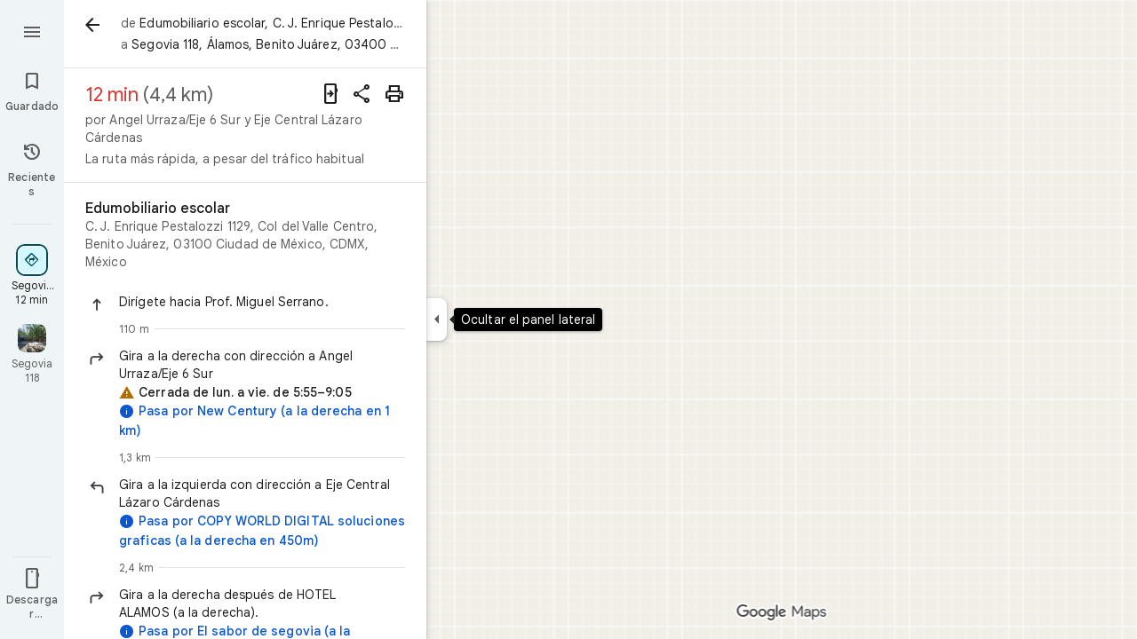

--- FILE ---
content_type: text/javascript; charset=UTF-8
request_url: https://www.google.com.mx/maps/_/js/k=maps.m.es.ODVW4MvFJho.2021.O/ck=maps.m.wGuX6RjBrH8.L.W.O/am=yAEAkAiA/rt=j/d=1/exm=JxdeQb,LsiLPd,Q6fY6e,SuCOhe,a,b,b8h8i,cQ25Ub,dd,dir,ds,dvPKEc,dw,dwi,en,enr,ep,inc,jF2zFd,kUWD8d,log,lp,mmm,mo,nrw,owc,pdm,per,pwd,rsw,sc,sc2,smi,smr,sp,std,stx,ti,uA7o6c,vd,vlg,vwr,wrc/ed=1/rs=ACT90oHYCxAy5nyB5UUamGjJS8pVtLoHpQ/m=vcr?cb=M
body_size: 18815
content:
"use strict";_F_installCss(".mAWRAc{position:absolute;z-index:100}.gaBwhe{overflow:hidden;position:absolute;direction:ltr}.VnO4Ib{position:absolute;left:0;top:0;z-index:0}sentinel{}");
this._=this._||{};(function(_){var window=this;
try{
_.JKh=class{roundRect(){}isContextLost(){return!1}constructor(a){this.canvas=a;this.strokeStyle=this.fillStyle="#000000";this.lineCap="round";this.lineJoin="miter";this.lineWidth=1;this.miterLimit=10;this.shadowColor="#000000";this.shadowBlur=this.shadowOffsetY=this.shadowOffsetX=0;this.fontKerning="auto";this.createConicGradient=()=>({addColorStop(){}});this.drawFocusIfNeeded=()=>{};this.resetTransform=()=>{};this.getTransform=()=>new DOMMatrix;this.direction="inherit";this.filter="none";this.imageSmoothingEnabled=
!1;this.imageSmoothingQuality="high";this.lineDashOffset=0;this.setLineDash=()=>{};this.getLineDash=()=>[];this.ellipse=()=>{};this.isPointInStroke=()=>!1;this.getContextAttributes=()=>({alpha:!0,desynchronized:!1,colorSpace:"srgb",willReadFrequently:!1});this.createLinearGradient=()=>({addColorStop:()=>{}});this.createPattern=()=>null;this.createRadialGradient=()=>({addColorStop:()=>{}});this.reset=()=>{};this.save=()=>{};this.restore=()=>{};this.fillRect=()=>{};this.strokeRect=()=>{};this.clearRect=
()=>{};this.beginPath=()=>{};this.moveTo=()=>{};this.closePath=()=>{};this.lineTo=()=>{};this.rect=()=>{};this.fill=()=>{};this.stroke=()=>{};this.clip=()=>{};this.quadraticCurveTo=()=>{};this.bezierCurveTo=()=>{};this.arc=()=>{};this.arcTo=()=>{};this.isPointInPath=()=>!1;this.scale=()=>{};this.rotate=()=>{};this.translate=()=>{};this.transform=()=>{};this.setTransform=()=>{};this.fillText=()=>{};this.font="10px sans-serif";this.fontVariantCaps=this.fontStretch="normal";this.letterSpacing="0px";
this.strokeText=()=>{};this.textAlign="left";this.textBaseline="alphabetic";this.textRendering="auto";this.wordSpacing="0px";this.measureText=()=>({width:1,actualBoundingBoxAscent:0,actualBoundingBoxDescent:0,actualBoundingBoxLeft:0,actualBoundingBoxRight:0,fontBoundingBoxAscent:0,fontBoundingBoxDescent:0});this.drawImage=()=>{};this.createImageData=(b,c)=>{const d=typeof b!=="number",e=d?b.width:b;b=d?b.height:c||1;return{colorSpace:"srgb",width:e,height:b,data:Array(e*b)}};this.getImageData=(b,
c,d,e)=>({colorSpace:"srgb",width:d,height:e,data:Array(d*e)});this.putImageData=()=>{};this.globalAlpha=0;this.globalCompositeOperation="source-over"}};
}catch(e){_._DumpException(e)}
try{
_.Kd("vcr");
var vOh=function(a,b){a.imageSmoothingEnabled=b;a.mozImageSmoothingEnabled=b;a.webkitImageSmoothingEnabled=b;a.msImageSmoothingEnabled=b},K$=function(a){return`rgba(${Math.floor(a[0]*255)},${Math.floor(a[1]*255)},${Math.floor(a[2]*255)},${a[3]})`},wOh=function(a){const b=_.qOg(a);return a-b<1E-6?b:a},xOh=function(a,b){let c=null;b?c=new _.JKh(a):a.getContext&&(c=a.getContext("2d"));return c},yOh=function(a,b,c,d){d.fillStyle=a;d.save();d.beginPath();d.rect(b.left,b.top,b.width,b.height);d.translate(c.x,
c.y);d.fill();d.restore()},AOh=function(a,b){const c=Array(a.length);for(let d=0;d<a.length;d++)c[d]={index:d,value:a[d]};c.sort(zOh);b?(a=b,a.length=c.length):a=Array(c.length);for(b=0;b<c.length;b++)a[b]=c[b].index;return a},zOh=function(a,b){return a.value!==b.value?a.value-b.value:a.index-b.index},BOh=function(a,b){const c=a[3];return[c*a[0]+(1-c)*b[0],c*a[1]+(1-c)*b[1],c*a[2]+(1-c)*b[2],c+(1-c)*b[3]]},COh=function(a,b){return a.xd||b.xd?a.xd?b.xd?a.xd.Ic()-b.xd.Ic():1:-1:0},DOh=function(a,b,
c,d,e){b=_.n8(a,b,d,c,e);b.width/=a.o4;b.height/=a.o4;return b},EOh=function(a){return a},GOh=function(a){return typeof a.setLineDash==="function"?a:new FOh(a)},FOh=class{constructor(a){this.context=a;this.U=null;this.N=0;this.zg=!0;this.y=this.x=this.H=0}setLineDash(a){this.U=a;this.zg=!0;this.N=0;this.H=a.length>0?a[0]:0}moveTo(a,b){this.x=a;this.y=b;this.context.moveTo(a,b)}lineTo(a,b){let c=this.x,d=this.y;var e=a-c,f=b-d;let g=Math.sqrt(e*e+f*f);if(g!==0){e/=g;for(f/=g;g>0;){let h;g>this.H?(h=
this.H,g-=h,this.H=0):(h=g,this.H-=h,g=0);c+=e*h;d+=f*h;this.zg?this.context.lineTo(c,d):this.context.moveTo(c,d);this.H===0&&(this.N=this.N===this.U.length-1?0:this.N+1,this.H=this.U[this.N],this.zg=!this.zg)}this.x=a;this.y=b}}};var KOh=function(a,b,c,d,e,f,g,h){var l=d.V(e);if(l){var m=e=!1;d=null;var n=1,p=Math.floor(h);if(l&&l.La){e=!0;var r=_.kS(l,h),v=_.hNg(l,p);(v=v&&l.data[12+60*p+52]!==0&&a.H?a.N.Te(v):null)?(c=c.H,n=c.va*.25,a=b.createPattern(a.H.zg(v,r,l.data[12+60*p+52+1],l.data[12+60*p+52+2],new _.rD(-(c.Ba/n%(v.width*2)),-(c.Da/n%(v.height*2)))),"repeat"),b.fillStyle=a,n=.25*Math.pow(2,h-p)):b.fillStyle=_.tA(r)}l&&l.U>0&&(a=_.pS(l,0,h),a>0&&(b.lineWidth=a/n,d=_.lSg(l,0,h),b.strokeStyle=_.tA(_.oS(l,0,h)),m=!0));
if(m||e){a=g*n;g=a!==1&&a!==0;h=256;if(g){b.save();b.scale(a,a);a=1/a;l=Array(f.length);for(p=0;p<f.length;++p){c=f[p];r=Array(c.length);for(n=0;n<c.length;++n)r[n]=c[n]*a;l[p]=r}f=l;h*=a}if(!(a=!m)&&(a=!d))a:{for(a=0;a<f.length;a++)if(!HOh(f[a],h)){a=!1;break a}a=!0}if(a)IOh(b,f),e&&b.fill("evenodd"),m&&b.stroke();else{e&&(IOh(b,f),b.fill("evenodd"));e=f;m=h;b.beginPath();f=b;d&&(f=GOh(b),f.setLineDash(d));b.lineJoin="round";for(h=0;h<e.length;h++){a=e[h];f.moveTo(a[0],a[1]);for(l=2;l<=a.length-
2;l+=2)JOh(a[l],a[l+1],a[l-2],a[l-1],m)?f.lineTo(a[l],a[l+1]):f.moveTo(a[l],a[l+1]);JOh(a[0],a[1],a[a.length-2],a[a.length-1],m)&&f.lineTo(a[0],a[1])}b.stroke();d&&f.setLineDash([])}g&&b.restore()}}},IOh=function(a,b){a.beginPath();for(let c=0;c<b.length;c++){const d=b[c];a.moveTo(d[0],d[1]);for(let e=2;e<d.length;e+=2)a.lineTo(d[e],d[e+1]);a.lineTo(d[0],d[1])}},JOh=function(a,b,c,d,e){return(a>=0||c>=0)&&(a<=e||c<=e)&&(b>=0||d>=0)&&(b<=e||d<=e)},HOh=function(a,b){for(let c=0;c<a.length-2;c+=2)if(!JOh(a[c],
a[c+1],a[c+2],a[c+3],b))return!1;return JOh(a[0],a[1],a[a.length-2],a[a.length-1],b)},NOh=class{constructor(){var a=new _.pVg(1);this.H=new LOh;this.N=a}zg(a,b,c,d,e,f,g){e=d.N;var h=d.U[d.H];h>=0&&h<e.H?(MOh(e,h),e=e.N.length):e=0;h=e;if(!(h<1)){e=Array(h);for(let r=0;r<h;++r){var l=r,m=d;var n=r;var p=m.N;m=m.U[m.H];m>=0&&m<p.H?(MOh(p,m),n=p.points.subarray((n>0?p.N[n-1]:0)*2,p.N[n]*2)):n=new Float32Array(0);e[l]=n}d=d.V();KOh(this,a,b,c,d,e,f,g)}}};var LOh=class{zg(a,b,c,d,e){if(!a)return null;const f=d===1;d=d===2;const g=_.yh("CANVAS");g.width=a.width*(f?2:1);g.height=a.height*(d?2:1);const h=_.tp(g);h.fillStyle=_.xeb(b);h.fillRect(0,0,g.width,g.height);switch(c){case 1:h.globalCompositeOperation="multiply";break;case 2:h.globalCompositeOperation="screen"}c=h.createPattern(a,"repeat");if(f||d){yOh(c,new _.mg(0,0,a.width,a.height),new _.rD(0,0),h);yOh(c,new _.mg(f?a.width:0,d?a.height:0,a.width,a.height),new _.rD(d?a.width/2:0,f?a.height/2:
0),h);h.globalCompositeOperation="copy";c=h.createPattern;b=(b>>24&255)/255;const l=_.yh("CANVAS");l.width=g.width;l.height=g.height;const m=_.tp(l);m.globalAlpha=b;m.globalCompositeOperation="copy";m.drawImage(g,0,0);yOh(c.call(h,l,"repeat"),new _.mg(0,0,g.width,g.height),e.add(new _.rD(d?0:a.width/2,f?0:a.height/2)),h)}else yOh(c,new _.mg(0,0,a.width,a.height),e.add(new _.rD(a.width/2,a.height/2)),h),(b>>24&255)/255<1&&(h.globalAlpha=(b>>24&255)/255,h.globalCompositeOperation="copy",h.drawImage(g,
0,0));return g}};var OOh=function(a,b,c,d,e,f){c>e||d>f||(b[3]<1&&a.clearRect(c,d,e,f),b[3]>0&&(a.fillStyle=K$(b),a.fillRect(c,d,e,f)))},POh=function(a,b,c,d,e,f,g){const h=(c.y-d.y)/(c.x-d.x);d=c.y-c.x*h;c=c.y-(c.x-e)*h;d<0&&c<0||d>f&&c>f||(a.beginPath(),a.moveTo(0,g),a.lineTo(0,d),a.lineTo(e,c),a.lineTo(e,g),a.closePath(),b[3]<1&&(a.globalCompositeOperation="destination-out",a.fillStyle="#000",a.fill(),a.globalCompositeOperation="source-over"),b[3]>0&&(a.fillStyle=K$(b),a.fill()))};var QOh=function(a,b){if(a.ha!==b){var c=a.H[b];if(_.Cl(c,1)){const d=_.Dl(_.Ek(c,1));a.U=_.Ai(c,7)?_.L(c,7):_.ZR(d);if(!a.points||a.points.length<a.U*2)a.points=new Float32Array(a.U*2);c=_.bNg(a.V);_.$R(d,a.U,c,a.points);d.jj()}a.Fj=a.va.V(1,b);a.ha=b}},ROh=function(a,b){return _.Wk(a,2)&&b>0?_.Vk(a,2,b-1):0},SOh=function(a,b,c){return _.Wk(b,2)&&c<_.Wk(b,2)?_.Vk(b,2,c):a.U},TOh=function(a,b,c){if(!(b>=0&&b<a.N))return 0;QOh(a,b);a=_.y(a.H[b],6,1);return a===3?c===0?0:1:a},UOh=function(a,b,c){if(!(b>=
0&&b<a.N))return 0;QOh(a,b);a=_.y(a.H[b],8,1);return a===3?c===0?0:1:a},VOh=function(a,b){if(!(b>=0&&b<a.N))return 0;QOh(a,b);return a.Fj.H},WOh=class{constructor(a){this.Fj=null;this.ha=-1;this.points=null;this.U=-1;this.V=a.H;this.va=a.N;this.N=(this.H=_.E(this.V,_.Gt,7)&&_.cNg(_.n7(this.V))?_.$Rg(_.n7(this.V)):null)?this.H.length:0}};var MOh=function(a,b){if(a.ha!==b){var c=a.V[b];if(_.J(c,7)){if(!a.points||a.points.length<8)a.points=new Float32Array(8);a.points[0]=0;a.points[1]=0;a.points[2]=256;a.points[3]=0;a.points[4]=256;a.points[5]=256;a.points[6]=0;a.points[7]=256;a.N=[4]}else{c=_.xS(c);const d=_.Dl(_.Ek(c,1)),e=_.Ai(c,5)?_.L(c,5):_.ZR(d);if(!a.points||a.points.length<e*2)a.points=new Float32Array(e*2);const f=_.bNg(a.U);_.$R(d,e,f,a.points);d.jj();a.N=[..._.Uk(c,4,_.M()),e]}a.Fj=a.va.V(2,b);a.ha=b}},XOh=function(a,b){if(!(b>=
0&&b<a.H))return 0;MOh(a,b);return a.Fj.H},YOh=class{constructor(a){this.N=this.points=this.Fj=null;this.ha=-1;this.U=a.H;this.va=a.N;this.H=(this.V=_.p7(this.U)&&_.m7(_.o7(this.U))?_.eSg(_.o7(this.U)):null)?this.V.length:0}};var ZOh=function(a){const b=a.cursor;return b>=0&&b<a.N.length},$Oh=class{constructor(a){this.Fj=null;this.cursor=0;this.H=a.H;this.U=a.N;this.Ba=a.Ka;(this.N=_.E(this.H,_.eS,11)?_.z9c(_.gS(this.H)):[])&&this.initialize()}Qd(){return ZOh(this)}initialize(){ZOh(this)&&(this.Fj=this.U.V(5,this.cursor))}ha(){this.cursor++;this.Qd()&&this.initialize()}reset(){this.cursor=0;this.initialize()}V(){return this.Fj.Vi}va(){return this.Fj.H}Te(){return this.Ba.H(this.H,this.cursor)}};var aPh=class{constructor(a,b){this.N=a;this.H=0;a=this.N;a=a.H==null?0:a.H.length;if(!b||b.length!==a){var c=Array(a);for(let d=0;d<a;d++)c[d]=VOh(this.N,d);b=AOh(c,b)}this.U=b}clone(){const a=new aPh(this.N,this.U);a.H=this.H;return a}Qd(){return this.U.length>this.H}ha(){this.H++}reset(){this.H=0}V(){var a=this.N;var b=this.U[this.H];b>=0&&b<a.N?(QOh(a,b),a=a.Fj.Vi):a=0;return a}va(){return VOh(this.N,this.U[this.H])}};var bPh=class{constructor(a,b){this.N=a;this.H=0;{const c=this.N.H;if(!b||b.length!==c){a=Array(c);for(let d=0;d<c;d++)a[d]=XOh(this.N,d);b=AOh(a,b)}}this.U=b}clone(){const a=new bPh(this.N,this.U);a.H=this.H;return a}Qd(){return this.U.length>this.H}ha(){this.H++}reset(){this.H=0}V(){var a=this.N;var b=this.U[this.H];b>=0&&b<a.H?(MOh(a,b),a=a.Fj.Vi):a=0;return a}va(){return XOh(this.N,this.U[this.H])}};var cPh=function(a){a=a.Te(0);a.N&&a.decode(3);return a.Te()},dPh=class{constructor(a,b,c,d){this.type=a;this.U=b!==void 0?b:0;this.H=c!==void 0?c:null;this.N=typeof d==="boolean"?d:!1}},ePh=function(a,b,c){return c?a.H[3+b]:a.H[b]},fPh=function(a){for(let b=0;b<a.H.length;b++)a.H[b].reset()},gPh=class{constructor(a){this.Cc=a;this.H=[];a=a.data;this.H[0]=new aPh(new WOh(a));this.H[1]=new $Oh(a);this.H[2]=new bPh(new YOh(a))}},hPh=class{constructor(a,b){this.bD=a;this.H=b}};var iPh=class{constructor(a,b,c,d){this.va=a;this.V=b;this.ha=c;this.Cc=d;this.H=0;this.U=this.N=null;this.B5=0;this.HZ=[];a=this.XV=new gPh(d);b=this.HZ;c=[];for(d=0;d<a.H.length;d++)c[d]=a.H[d].Qd()?a.H[d].va():-1;d=-1;let e=null;for(let n=0;;n++){let p=-1;for(var f=0;f<c.length;f++)c[f]>=0&&(p<0||c[f]<c[p])&&(p=f);if(p<0)break;f=a.H[p];const r=p%3;var g=0;const v=p>=3;if(r===0){g=a.Cc.H.N;var h=f.V();g=g.V(h).U;h=c[p];if(e){e.H<g&&(e.H=g);var l=f.N;var m=f.U[f.H];m>=0&&m<l.N?(QOh(l,m),l=l.Fj.V):
l=0;l>d?(e=new hPh(n,g),d=h):h<d&&(d=h)}else e=new hPh(n,g),e.H=g,d=h}else e&&(e=null);f.ha();c[p]=f.Qd()?f.va():-1;b.push(new dPh(r,g,e,v))}fPh(a)}mka(a,b,c,d){var e=25;d&&(this.H=this.B5=0,fPh(this.XV),e=-1);d=e;e=this.HZ.length;let f=0,g;for(g=this.B5;g<e&&(d<0||f<d);g++){const h=this.HZ[g],l=ePh(this.XV,h.type,h.N),m=h.type,n=this.Cc,p=n.H.N;m===0?h.U>this.H&&(this.va.zg(a,n,p,l,m,b,c,this.H),f++):(m===1?this.ha.zg(a,n,p,l,m,b,c):this.V.zg(a,n,p,l,m,b,c),f++);if(h.H)if(g+1===e||this.HZ[g+1].H!==
h.H)if(this.H<h.H.H-1){this.H++;g=h.H.bD-1;this.N&&(this.XV.H[0]=this.N,this.N=null);this.U&&(this.XV.H[3]=this.U,this.U=null);continue}else this.U=this.N=null,this.H=0;else h.H.bD===g&&this.H<h.H.H-1&&(this.N=ePh(this.XV,0).clone());l.ha()}this.B5=g}nh(){return this.HZ.length===this.B5&&this.U==null&&this.N==null}};var kPh=class{constructor(a){var b=new NOh,c=new jPh;this.U=a;this.H=b;this.N=c}HCa(a){return new iPh(this.U,this.H,this.N,a)}};var lPh=function(a,b){b.N=!1;b.H?b.H.next=b.next:a.U=b.next;b.next?b.next.H=b.H:a.H=b.H;a.V--},mPh=function(a,b){b.N=!0;b.next=null;if(b.H=a.H)a.H.next=b;a.H=b;a.U||(a.U=a.H);a.V++},nPh=class{constructor(){this.maxLength=1E4;this.N={};this.U=this.H=null;this.V=0}has(a){a:{if(a=this.N[a]){if(a.VA){a=!0;break a}delete this.N[a.key];lPh(this,a)}a=!1}return a}get(a){return this.N[a]}use(a){a&&a.N&&(lPh(this,a),mPh(this,a))}add(a){if(a&&!a.N)for(this.N[a.key]=a,mPh(this,a);this.V>this.maxLength;)this.U&&
(a=this.U,delete this.N[a.key],lPh(this,a))}};var oPh=class{constructor(a,b,c,d){this.fillStyle=a;this.N=b;this.U=c;this.Sf=d;this.H=null}zg(a,b){b/=this.Sf;const c=this.zh();a.drawImage(c,0,0,c.width*b,c.height*b)}zh(){if(this.H!==null)return this.H;const a=_.yh("canvas"),b=_.tp(a);var c=this.Sf;a.width=c*256;a.height=c*256;b.scale(c,c);b.fillStyle=this.fillStyle;b.fillRect(0,0,256,256);b.beginPath();b.strokeStyle=this.U;b.lineWidth=1;c=16;let d=256/c;for(var e=1;e<d;e++){var f=e*c;b.moveTo(f,0);b.lineTo(f,256);f=e*c;b.moveTo(0,f);b.lineTo(256,
f)}b.stroke();b.beginPath();b.lineWidth=2;b.strokeStyle=this.N;c=128;d=256/c;for(e=0;e<=d;e++)f=e*c,b.moveTo(f,0),b.lineTo(f,256),f=e*c,b.moveTo(0,f),b.lineTo(256,f);b.stroke();return this.H=a}};var jPh=class{zg(a,b,c,d){b=cPh(d);a.drawImage(b,0,0,256,256)}};var rPh=function(){pPh||(pPh=new qPh);return pPh},sPh=function(a,b){a.count===a.last+1?(a.H[a.count]=b,a.count++,a.last++):(a.H[a.H.indexOf(void 0)]=b,a.count++)},qPh=class{constructor(){this.H=[];this.last=-1;this.count=0}zh(a,b){if(this.count===0){var c=_.yh("canvas");c.width=a;c.height=b;return c}c=this.last;for(var d=0;d<this.last-1;d++){if(!this.H[d])continue;const e=this.H[d].width>=a,f=this.H[d].height>=b;if(e||f)c=d;if(e&&f)break}d=this.H[c];this.H[c]=void 0;d.width<a||d.height<b?(d.width<
a&&(d.width=a),d.height<b&&(d.height=b)):_.tp(d).clearRect(0,0,a,b);this.count--;if(this.count===0)this.last=-1;else if(c===this.last)for(;this.last>=0&&!this.H[this.last];)this.last--;return d}},pPh=null;var tPh=class{constructor(a,b,c,d){this.x=a;this.y=b;this.width=c;this.height=d;this.valid=!0}};var wPh=function(a){for(;a.U!==a.V;)uPh(a);a.U=a.V=0;a.ha=a.H.width*Math.floor(a.H.height/a.N)+1;a.va=Array(a.ha);const b=Math.floor(a.H.height/a.N);for(let c=0;c<b;c++){const d=Math.floor(a.H.width/a.N);for(let e=0;e<d;e++){const f=e*a.N;vPh(a,new tPh(f,c*a.N,e===d-1?a.H.width-f:a.N,a.N))}}},uPh=function(a){const b=a.va[a.U];b&&(b.valid=!1);a.va[a.U]=null;a.U=++a.U%a.ha;return b},vPh=function(a,b){a.va[a.V]=b;a.V=++a.V%a.ha},xPh=function(a,b,c){c>a.N&&(a.N=c,wPh(a));var d=0;let e=0,f=a.H.width;for(;d<
b;){const g=uPh(a);d+=g.width;f=g.x<f?g.x:f;e=g.y;d<b&&g.x+g.width>=a.H.width&&(vPh(a,new tPh(f,e,d,a.N)),d=0,f=a.H.width,e=0)}d-=b;c=new tPh(f,e,b,c);vPh(a,c);d!==0&&vPh(a,new tPh(f+b,e,d,a.N));return c},yPh=class{constructor(){this.N=40;this.ha=this.V=this.U=0;this.va=[];this.H=_.yh("canvas");this.H.width=2048;this.H.height=2E3;wPh(this)}zh(a){return a&&a.valid?this.H:null}},zPh=_.uk||!1;var APh=class{constructor(a,b,c,d,e){this.canvas=a;this.width=b;this.height=c;this.key=d;this.cache=e;this.GA=0}release(){this.GA--;this.GA<=0&&(sPh(rPh(),this.canvas),this.cache&&this.cache.remove(this.key))}};var BPh=class{constructor(){this.data=[];this.H=0}reset(){this.H=0}append(a,b,c,d,e,f){const g=6*this.H;this.data[g+0]=a;this.data[g+1]=b;this.data[g+2]=c;this.data[g+3]=d;this.data[g+4]=e;this.data[g+5]=f;this.H++}getX(a){return this.data[6*a]}getY(a){return this.data[6*a+1]}};var CPh=class{constructor(a=0){this.N=a;this.cursor=0;this.map={};this.H=!!a;this.keys=Array(a)}has(a){return!!this.map[a]}get(a){return this.map[a]}set(a,b){this.H&&this.keys[this.cursor]&&this.remove(this.keys[this.cursor]);this.map[a]=b;this.H&&(this.keys[this.cursor]=a,this.cursor=(this.cursor+1)%this.N)}remove(a){delete this.map[a]}};var NPh=function(a,b,c,d,e,f,g){const h=c.type===4||c.type===1;h&&(b.save(),b.translate(-f,-g));switch(c.type){case 0:f=-1*c.height/2;g=c.width;var l=c.height,m=c.ha,n=c.Cs;d=d.data;e=e.H(c.H());var p=c.label.nn();if(p)for(d=DPh(a.va,d.V(),d.ha(),d.Ic(),p,a.N),p=0;p<d;++p){const r=EPh(e);FPh(b,a.N[2*p]+c.Yj,a.N[2*p+1]+c.Ml+f,g,l,m,r.fill,r.outline,n,a.N[2*p],a.N[2*p+1],c.U,c.Da!=null?c.Da:c.U)}break;case 2:g=d.H.Ta;if(f=g.kD(c.N))if(GPh(a,f,g,e,c,d.data.Ic()),e=c.label.nn())for(e=DPh(a.va,d.data.V(),
d.data.ha(),d.data.Ic(),e,a.N),d=0;d<e;++d)g=a.N[2*d]+c.Yj,l=a.N[2*d+1]+c.Ml,g-=f.va,(m=HPh(f))&&IPh(b,m,f,g,l);break;case 3:f=d.data;g=c.label.Is();if((d=e.H(c.Fk))&&(d=_.nS(d,g))&&(e=e.H(c.H()))&&_.nS(e,g)&&c.label.isVisible()&&(e=c.label.nn()))for(e=DPh(a.va,f.V(),f.ha(),f.Ic(),e,a.N),f=0;f<d.H.length;f++)if(g=_.n8(a.ha,d,c.text,f),l=DOh(a.ha,d,f,c.text,c.rX),(m=_.oVg(a.ha,d,g.width,g.height,c.text,f))&&m.width!==0&&m.height!==0)for(n=0;n<e;++n)JPh(b,m,a.N[2*n]+c.Yj+c.width/2-l.width/2+d.V(f)/
2,a.N[2*n+1]+c.Ml-l.height/2+d.ha(f)/2,g,l.width,l.height);break;case 4:f=c.label.Is();if(d=e.H(c.Fk))if(g=_.nS(d,f))d=_.n8(a.ha,g),(a=_.oVg(a.ha,g,d.width,d.height))&&a.width!==0&&a.height!==0&&(e=e.H(c.H()))&&_.nS(e,f)&&c.label.isVisible()&&(f=c.shift,e=c.label.qn(),_.UTg(e,f),f=_.aVg(c),m=_.W7(e.H,f),f=e.getX(m),g=e.getY(m),l=e.getX(Math.ceil(m))-e.getX(Math.floor(m)),e=e.getY(Math.ceil(m))-e.getY(Math.floor(m)),e=Math.atan2(e,l),b.save(),b.translate(f,g),b.rotate(e+(c.label.fI()?Math.PI:0)),JPh(b,
a,-c.width/2,-c.height/2,d,c.width,c.height),b.restore());break;case 1:if(g=d.H.Xa,f=g.kD(c.N))if(GPh(a,f,g,e,c,d.data.Ic()),l=(g=f.H)&&g.H,f.canvas||f.U||f.N||l)n=l?null:HPh(f),l=c.shift,c.label.fI()&&c.ha&&(l*=-1),g?(m=c.H(),e=e.H(m),g=KPh(g,n,f.U),LPh(a,b,m,e,d.data.Ic(),c,f,g,c.label.fI(),l)):MPh(b,c,f,n,c.label.fI(),l)}h&&b.restore()},GPh=function(a,b,c,d,e,f){var g=e.H();b.Ba!==g&&b.qb();e=!!b.canvas||!!b.N||OPh(a,b.U);var h=b.H;if(!(h&&h.H||e))if(d=d.H(g),b.Ba=g,c=c.va,b.H)PPh(c,b,g,d,f,a.Da);
else if(b.ha)a:{if(h=e=null,(a=b.ha)&&a.U&&a.U.complete){if(g=QPh(c,a.key,g))if(a.N){h=a.U;var l=a.N;if(d.Fa){var m=RPh(c,l.width,l.height),n=_.tp(m);n.globalAlpha=(_.G9c(d,f)>>24&255)/255;n.drawImage(h,l.left,l.top,l.width,l.height,0,0,l.width,l.height);n.globalAlpha=1;h=m}else h=null}else{if(a.H&&a.U){f=(_.mS(d,f)>>24&255)/255;b.N=new SPh(a.H,a.U,f);break a}}else e=TPh(c,a.U,f,d,a.H.left,a.H.top,a.H.width,a.H.height),a.N&&(h=TPh(c,a.U,f,d,a.N.left,a.N.top,a.N.width,a.N.height,a.N.width));l=a.H;
h&&(l=(a.N.width-a.H.width)/2,m=(a.N.height-a.H.height)/2,l=Math.floor(l),m=a.N.height%2===1?Math.floor(m):Math.floor(m+.5),b.va=l,b.Fa=m,n=_.tp(h),n.globalCompositeOperation="source-over",g?(d.ha&&(n.globalAlpha=(_.mS(d,f)>>24&255)/255),n.drawImage(a.U,a.H.left,a.H.top,a.H.width,a.H.height,l,m,a.H.width,a.H.height),n.globalAlpha=1):n.drawImage(e,0,0,a.H.width,a.H.height,l,m,a.H.width,a.H.height),e=h,l=a.N);e&&(c.H?b.U=UPh(e,l):b.canvas=e)}}else b.V&&(a=b.V)&&(f=c.vpa(a.text,a.width,a.fontSize,a.fontFlags,
d,f),c.H?b.U=UPh(f,new _.mg(0,0,a.width+10,a.fontSize+10)):b.canvas=f)},HPh=function(a){return a.U&&a.U.valid?VPh?VPh.zh(a.U):null:a.N?a.N.H:a.canvas?a.canvas:null},IPh=function(a,b,c,d,e){(c.N?c.N.alpha:1)<1&&(a.globalAlpha=c.N?c.N.alpha:1);var f=c.V;const g=c.ha,h=c.U||c.N,l=g?g.Sf:1,m=h?h.x:0,n=h?h.y:0;let p;h?(p=h.width,f=h.height):f?(p=f.width+10,f=f.fontSize+10):g&&g.N?(p=g.N.width,f=g.N.height):g&&g.H?(p=g.H.width,f=g.H.height):(p=b.width,f=b.height);a.drawImage(b,m,n,p,f,Math.floor(d+.5),
Math.floor(e+.5-f/l/2),p/l,f/l);(c.N?c.N.alpha:1)<1&&(a.globalAlpha=1)},OPh=function(a,b){return a.U?!!b&&b.valid:!!b},LPh=function(a,b,c,d,e,f,g,h,l,m){a.U&&!a.V&&(a.V=new yPh);const n=g.H.Da;a.H.reset();WPh(f,g,l,m,a.H);for(f=0;f<a.H.H;f++)if(l=XPh(a,c,d,e,g,h,a.H.data[6*f+4],a.H.data[6*f+5]),l.width>0&&l.height>0){b.save();b.translate(a.H.getX(f),a.H.getY(f));b.rotate(a.H.data[6*f+2]);m=a.H.data[6*f+3];if(a.U){const p=l;b.drawImage(a.V.zh(p),p.x,p.y,l.width,l.height,m,-(l.height/n/2),l.width/n,
l.height/n)}else b.drawImage(l.canvas,0,0,l.width,l.height,m,-(l.height/n/2),l.width/n,l.height/n);b.restore()}},MPh=function(a,b,c,d,e,f){var g=b.label.qn();_.UTg(g,f);f=g.U(g.Ao);b=b.U;e?g.anchor===1?(e=f-b,b=f-b-c.width):(e=f+c.width+b,b=f+b):(e=f+b,b=f+b+c.width);f=_.W7(g.H,e);b=_.W7(g.H,b);e=g.getX(f);f=g.getY(f);const h=g.getX(b);g=g.getY(b)-f;g=Math.atan2(g,h-e);a.save();a.translate(e,f);a.rotate(g);g!==0?(g=!!(a.imageSmoothingEnabled||a.mozImageSmoothingEnabled||a.webkitImageSmoothingEnabled||
a.msImageSmoothingEnabled),vOh(a,!0),IPh(a,d,c,0,0),vOh(a,g)):IPh(a,d,c,0,0);a.restore()},WPh=function(a,b,c,d,e){var f=a.label.qn();_.UTg(f,d);d=b.H.U;const g=b.H.Da;var h=b.H.V,l=f.U(f.Ao);a=a.U;b=_.W7(f.H,c?f.anchor===1?l-a:l+b.width+a:l+a);if(!(b<0||b>f.kg()-1))for(YPh.init(f,b,5,c),c=d.length/4,f=h?Math.floor(c/2):0,h=0;f<c&&YPh.next();){b=h+YPh.distance;l=b*g;a=f;for(var m=a;m<c&&!(d[m*4]+d[m*4+2]/2>l);m++)f++;l=e;m=l.append;var n=YPh.getX(),p=YPh.getY();m.call(l,n,p,YPh.angle,d[a*4]/g-h,a,
f);h=b}},XPh=function(a,b,c,d,e,f,g,h){var l=e.H;b=ZPh(l,b);e=b.V;var m=l.U.length/4,n=l.V?Math.floor(m/2):0;let p;if(m=h===m&&g===n)var r=b.H;else p=`${g}-${h}`,r=e[p];if(!OPh(a,r)){r=h-1;var v=[],A=c.ha?_.mS(c,d):0;c=c.Fa?_.G9c(c,d):0;v.push(A);v.push(c);c=l.U[g*4];for(d=g;d<h;d++)v.push(l.Ba[d]),v.push(l.U[d*4]-c);h=v.join("");c=a.Ba;if(!c.has(h)||!OPh(a,c.get(h))){l=l.U;A=b.N;var D=b.U;v=d=l[g*4];for(var K=r;K>=g;K--){var Q=l[K*4]+l[K*4+2];Q>v&&(v=Q)}Q=Math.ceil(v-d);v=$Ph(f);let Y,ea;a.U?(Y=
xPh(a.V,Q,v),K=a.V.zh(Y)):(K=rPh().zh(Q,v),ea=new APh(K,Q,v,h,a.Ba));K=_.tp(K);a.U&&(K.save(),K.translate(Y.x,Y.y),K.clearRect(0,0,Q,v));if(n>0)for(K.globalAlpha=D/255,D=g;D<=r;D++){var W=D-n;Q=l[W*4+2];W=l[W*4+3];if(Q===0||W===0)continue;const qa=(Q-l[D*4+2])/2,ua=(v-W)/2,Fa=D-n;K.drawImage(f.zh(Fa),aQh(f,Fa),f.H?f.H[Fa].rect.top:f.region?f.region.y:0,Q,W,l[D*4]-d-qa,ua,Q,W)}for(K.globalAlpha=A/255;g<=r;g++)n=l[g*4+2],A=l[g*4+3],n!==0&&A!==0&&(D=(v-A)/2,K.drawImage(f.zh(g),aQh(f,g),f.H?f.H[g].rect.top:
f.region?f.region.y:0,n,A,l[g*4]-d,D,n,A));a.U&&K.restore();r=a.U?Y:ea;c.set(h,r)}r=c.get(h);a.U||r.GA++;m?b.H=r:e[p]=r}return r},JPh=function(a,b,c,d,e,f,g){a.drawImage(b,0,0,e.width,e.height,Math.floor(c+.5),Math.floor(d+.5),f,g)},EPh=function(a){let b="magenta",c="magenta";a.va&&(b=_.tA(_.hS(a,0)),c=_.tA(_.hS(a,4)));return{fill:b,outline:c}},FPh=function(a,b,c,d,e,f,g,h,l,m,n,p,r){const v=b+f/2,A=c+f/2,D=d-f,K=e-f;a.lineWidth=f;a.strokeStyle=h;a.fillStyle=g;if(p>0||r>0)a.shadowOffsetX=p,a.shadowOffsetY=
r,a.shadowBlur=2,a.shadowColor="rgba(0, 0, 0, 0.2)";g!=="magenta"&&(l>0?(bQh(a,b,c,b+d,c+e,m,n,l,0),a.fill()):a.fillRect(b,c,d,e));if(p>0||r>0)a.shadowOffsetX=0,a.shadowOffsetY=0,a.shadowBlur=0;h!=="magenta"&&f>0&&(l?(bQh(a,b,c,b+d,c+e,m,n,l,f/2),a.stroke()):a.strokeRect(v,A,D,K))},bQh=function(a,b,c,d,e,f,g,h,l){b+=l;c+=l;d-=l;e-=l;h-=l;a.beginPath();a.moveTo(b,c);g<c&&(a.lineTo(f-h,c),a.lineTo(f,c-h),a.lineTo(f+h,c));a.lineTo(d,c);f>d&&(a.lineTo(d,g-h),a.lineTo(d+h,g),a.lineTo(d,g+h));a.lineTo(d,
e);g>e&&(a.lineTo(f+h,e),a.lineTo(f,e+h),a.lineTo(f-h,e));a.lineTo(b,e);f<b&&(a.lineTo(b,g+h),a.lineTo(b-h,g),a.lineTo(b,g-h));a.lineTo(b,c)},cQh=class{constructor(a,b){var c=new nPh;this.va=a;this.Da=c;this.ha=b;this.V=null;this.U=zPh;this.N=Array(2);this.Ba=new CPh(this.U?1E3:void 0);this.H=new BPh}nka(a,b,c,d,e,f){if(b.isVisible()){for(var g=0;g<b.elements.length;++g)b.elements[g].type===0&&NPh(this,a,b.elements[g],c,d,e,f);for(g=0;g<b.elements.length;++g)b.elements[g].type!==0&&NPh(this,a,b.elements[g],
c,d,e,f)}}},YPh=new class{constructor(){this.points=null;this.distance=this.angle=this.y2=this.x2=this.y1=this.x1=this.H=this.step=this.threshold=0}init(a,b,c,d=!1){this.points=a;this.threshold=c;this.step=d?-1:1;a=0|b;this.H=d&&a!==b?a:a+this.step;this.y1=this.x1=0;this.x2=this.points.getX(b);this.y2=this.points.getY(b);this.distance=this.angle=0}getX(){return this.x1}getY(){return this.y1}next(){if(this.H<0||this.H>=this.points.kg())return!1;const a=this.x2,b=this.y2;let c=this.points.getX(this.H),
d=this.points.getY(this.H),e=c-a,f=d-b;const g=this.threshold*(e*e+f*f),h=c-a,l=d-b;let m=this.H+this.step;for(;m>=0&&m<this.points.kg();){const n=this.points.getX(m),p=this.points.getY(m),r=n-a,v=p-b,A=-r*l+v*h;if(A*A>g)break;c=n;d=p;e=r;f=v;m+=this.step}this.H=m;this.x1=a;this.y1=b;this.x2=c;this.y2=d;this.angle=Math.atan2(f,e);this.distance=Math.sqrt(e*e+f*f);return!0}};var dQh=class extends _.RUg{U(a){a.H.H.ha.clear();a.H.H.V.clear();return _.m8}H(){return!0}Oa(){}};var eQh=class{constructor(a){this.H=a}zg(a,b,c,d,e){a.save();a.scale(c,c);c=[];for(var f=0;f<b.length;++f){const g=b[f],h=g.H.labels;for(let l=0;l<h.length;++l)c.push({label:h[l],Cc:g})}c.sort((g,h)=>g.label.Nr()-h.label.Nr()||g.label.Yt-h.label.Yt||g.label.jQ()-g.label.jQ());for(b=0;b<c.length;++b)f=c[b].Cc,this.H.nka(a,c[b].label,f,f.H.Ga,d,e);a.restore()}};var fQh=function(a,b,c,d,e,f,g){if(e!==0){var h=b;g&&(h=GOh(b),h.setLineDash(g));b.lineWidth=e;b.strokeStyle=f;b.beginPath();e=c.N;f=c.U[c.H];e=f>=0&&f<e.N?_.Wk(e.H[f],2)+1:0;for(f=0;f<e;f++){var l=c.N;var m=c.U[c.H],n=f;if(m>=0&&m<l.N){QOh(l,m);m=l.H[m];var p=ROh(m,n);l=SOh(l,m,n)-p}else l=0;n=a;a:{p=c.N;var r=c.U[c.H],v=f;m=a.V;if(!(r>=0&&r<p.N)){m=m||new Float32Array(0);break a}QOh(p,r);const A=p.H[r];r=ROh(A,v);v=SOh(p,A,v);p=p.points.subarray(r*2,v*2);m?(m.length<p.length&&(m=new Float32Array(p.length)),
m.set(p)):m=p}n=n.V=m;d!==0&&_.TTg(n,l,-d);h.moveTo(n[0],n[1]);for(m=2;m<l*2-1;m+=2)h.lineTo(n[m],n[m+1])}b.stroke();g&&h.setLineDash([])}},gQh=class{constructor(a){this.N=a;this.U=_.yh("canvas");this.U.width=this.U.height=256*this.N;this.H=_.tp(this.U);this.H.scale(this.N,this.N);this.H.lineJoin="round";this.V=new Float32Array(128)}zg(a,b,c,d,e,f,g,h){b=b.data;e=d.V();if(e=c.V(e)){var l=e.U;if(!(h>=l)){var m=_.oS(e,h,g)>>24&255;if(m!==0){c=null;var n=_.lSg(e,h,g);n&&(c=n.map(v=>v*f));n=_.kSg(e,h,
g)*f;var p;if(c)var r=p=0;else r=TOh(d.N,d.U[d.H],h),p=UOh(d.N,d.U[d.H],h);a.lineCap=r!==0||p!==0?"round":"butt";a.lineJoin="round";r=_.pS(e,h,g)*f;p=_.tA(_.oS(e,h,g));h===0&&l>1&&(_.oS(e,1,g)>>24&255)<255?this.Z$(a,b,d,n,e,f,g):(m<255&&(g=a.globalCompositeOperation,a.globalCompositeOperation="destination-out",fQh(this,a,d,n,r,"rgba(0,0,0,1.00)",c),a.globalCompositeOperation=g),fQh(this,a,d,n,r,p,c))}}}}Z$(a,b,c,d,e,f,g){this.H.clearRect(0,0,256,256);let h,l;var m=TOh(c.N,c.U[c.H],0);h=UOh(c.N,c.U[c.H],
0);b=TOh(c.N,c.U[c.H],1);l=UOh(c.N,c.U[c.H],1);this.H.globalCompositeOperation="source-over";this.H.lineCap=m!==0||h!==0?"round":"butt";m=_.tA(_.oS(e,0,g));fQh(this,this.H,c,d,_.pS(e,0,g)*f,m,_.lSg(e,0,g));this.H.globalCompositeOperation="destination-out";this.H.lineCap=b!==0||l!==0?"round":"butt";fQh(this,this.H,c,d,_.pS(e,1,g)*f,"black",null);a.drawImage(this.U,0,0,Math.floor(256*this.N),Math.floor(256*this.N),0,0,256,256)}};var hQh=function(a,b,c){_.$pa(a.fC,b.Wh,b.Vh,wOh(b.zoom));b=a.fC.SF-a.height/2;c[0]=Math.round((a.fC.RF-a.width/2)*a.N)/a.N;c[1]=Math.round(b*a.N)/a.N},iQh=function(a){const b=`translate3d(${-a.offset[0]}px, ${-a.offset[1]}px, 0) scale(1)`;a.H.style.transform=b;a.H.style.webkitTransform=b},jQh=class{constructor(a,b,c=!1){this.container=a;this.N=1;this.uo=null;this.H=_.yh("DIV");c?this.H.className="VnO4Ib":(this.H.style.position="absolute",this.H.style.left="0px",this.H.style.top="0px",this.H.style.zIndex=
"0");this.container.appendChild(this.H);this.width=a.clientWidth;this.height=a.clientHeight;this.U=_.aN();this.V=_.aN();this.fC=new _.Zpa(22);this.offset=_.aN();this.ha=wOh(b.zoom);this.va=this.container.style.backgroundColor;hQh(this,b,this.U);iQh(this)}Kb(){return this.width}Fb(){return this.height}resize(a,b){if(a!==this.width||b!==this.height)this.width=a,this.height=b,this.container.style.width=`${a}px`,this.container.style.height=`${b}px`}update(a){let b=!1;if(this.width!==a.width||this.height!==
a.height)this.resize(a.width,a.height),b=!0;b||this.ha!==wOh(a.zoom)?(this.ha=wOh(a.zoom),hQh(this,a,this.U),_.cN(this.V,this.U),_.bN(this.offset,0,0)):(hQh(this,a,this.V),_.Xac(this.V,this.U,this.offset));iQh(this)}};var $Ph=function(a){if(!a.N)if(a.region)a.N=a.region.height;else if(a.H)for(let b=0;b<a.H.length;b++)a.H[b].rect.height>a.N&&(a.N=a.H[b].rect.height);else a.N=a.V.height;return a.N},aQh=function(a,b){return a.H?a.H[b].rect.left:(a.region?a.region.x:0)+a.U[b]},kQh=class{constructor(a){this.V=a;this.H=this.U=this.region=null;this.N=0}zh(a){return this.H?this.H[a].VA:this.V}};var lQh=class{constructor(){this.H=null;this.V={};this.U=this.N=255}};var KPh=function(a,b,c){b=new kQh(b);a.H?b.H=a.H:(b.region=c,b.U=a.Fa);return b},ZPh=function(a,b){a.ha[b]||(a.ha[b]=new lQh);return a.ha[b]},mQh=class{constructor(a,b,c,d,e,f,g,h,l){this.key=a;this.height=b;this.Ba=c;this.va=d;this.N=e;this.Fa=f;this.U=g;this.Da=h;this.V=l;this.H=null;this.ha={}}};var nQh=class extends _.fTg{constructor(a,b){super(a,b);this.Ba=0;this.H=this.ha=this.V=this.N=this.U=this.canvas=null;this.Fa=this.va=0;this.Da=zPh}qb(){this.N=this.U=this.canvas=null;this.H&&(this.H.H=null)}kb(){if(!this.Da){const a=rPh();this.canvas&&sPh(a,this.canvas);if(this.H)for(const b of Object.values(this.H.ha)){b.H&&b.H.release();for(const c of Object.values(b.V))c.release()}}super.kb()}};var oQh=class{constructor(a){this.key=a;this.rect=this.VA=null;this.N=!1;this.H=this.next=null}};var SPh=class{constructor(a,b,c){this.H=b;this.alpha=c;this.x=a.left;this.y=a.top;this.width=a.width;this.height=a.height}};var pQh=class{drawText(a,b,c,d,e,f,g,h,l){a.font=_.GQg(e,f,g);a.textBaseline="middle";e=f="magenta";h.ha&&(f=_.tA(_.mS(h,l)));h.Fa&&(e=_.tA(_.G9c(h,l)));h=f;l=e;l!=="magenta"&&(a.strokeStyle=l,a.lineWidth=2,a.strokeText(b,c,d));h!=="magenta"&&(a.fillStyle=h,a.lineWidth=2,a.fillText(b,c,d))}};var PPh=function(a,b,c,d,e,f){if(b=b.H){var g=[],h=[];{var l=[],m=b.Ba.length;const v={};if(d.ha){var n=_.mS(d,e);if((n&4278190080)===0)n=null;else{var p=d.Fa?_.G9c(d,e):0;if(QPh(a,b.key,c)){var r=ZPh(b,c);r.N=n>>24&255;r.U=p>>24&255}for(r=0;r<m;r++){const A=b.V&&r<Math.floor(m/2),D=`${A?p:n}${b.Ba[r]}`;let K;f.has(D)?K=f.get(D):v[D]?K=v[D]:(K=new oQh(D),v[D]=K,A?h.push(r):g.push(r));l.push(K)}n=l}}else n=null}b.H=n;if(g.length!==0||h.length!==0)if(QPh(a,b.key,c)){for(a=0;a<g.length;a++)d=g[a],e=
b.H[d],e.VA=b.va[d],e.rect=new _.mg(b.N[d*4],b.N[d*4+1],b.N[d*4+2],b.N[d*4+3]),f.add(e);for(g=0;g<h.length;g++)a=h[g],d=b.H[a],d.VA=b.va[a],d.rect=new _.mg(b.N[a*4],b.N[a*4+1],b.N[a*4+2],b.N[a*4+3]),f.add(d)}else{c=b.H;p=n=0;for(l=0;l<h.length;l++)m=h[l],c[m].rect=new _.mg(n,0,b.U[m*4+2],b.U[m*4+3]),n+=Math.ceil(b.U[m*4+2]);for(l=0;l<g.length;l++)m=g[l],c[m].rect=new _.mg(p+n,0,b.U[m*4+2],b.U[m*4+3]),p+=Math.ceil(b.U[m*4+2]);p=n+p;l=b.height;m=qQh(b,p,l,g,h);if(a=TPh(a,m,e,d,0,0,p,l,b.V?n:void 0)){for(d=
0;d<h.length;d++)e=c[h[d]],e.VA=a,f.add(e);for(h=0;h<g.length;h++)d=c[g[h]],d.VA=a,f.add(d);f=!0}else f=!1;f||(b.H=null)}}},UPh=function(a,b){VPh||(VPh=new yPh);b=xPh(VPh,b.width,b.height);var c=VPh.zh(b);c=_.tp(c);c.clearRect(b.x,b.y,b.width,b.height);c.drawImage(a,0,0,b.width,b.height,b.x,b.y,b.width,b.height);return b},QPh=function(a,b,c){const d=a.N[b];if(d===void 0)a.N[b]=c;else if(d!==c)return!1;return!0},TPh=function(a,b,c,d,e,f,g,h,l){if(!d.ha)return null;const m=_.tA(_.mS(d,c));a=RPh(a,g,
h);const n=_.tp(a);l?(c=_.tA(_.G9c(d,c)),n.fillStyle=c,n.fillRect(0,0,l,h),n.fillStyle=m,n.fillRect(l,0,g-l,h)):(n.fillStyle=m,n.fillRect(0,0,g,h));n.globalCompositeOperation="destination-in";n.drawImage(b,e,f,g,h,0,0,g,h);return a},RPh=function(a,b,c){if(a.H){rQh||(rQh=_.yh("canvas"));sQh||(sQh=_.yh("canvas"));a=rQh;rQh=sQh;sQh=a;const d=_.tp(a);d.globalCompositeOperation="source-over";a.width<b||a.height<c?(a.width<b&&(a.width=b),a.height<c&&(a.height=c)):d.clearRect(0,0,b,c)}else a=rPh().zh(b,
c);return a},qQh=function(a,b,c,d,e){const f=a.H;var g=tQh||_.yh("canvas");tQh||(tQh=g,g.height=60);g.width<b&&(g.width=b);g.height<c&&(g.height=c);g.width*g.height>65536&&b*c<=65536&&(g.width=b,g.height=c);g=_.tp(g);g.clearRect(0,0,b,c);b=[e,d];for(c=0;c<b.length;c++)for(d=b[c],e=0;e<d.length;e++){const h=d[e],l=f[h];g.drawImage(a.va[h],a.N[4*h],a.N[4*h+1],a.N[4*h+2],a.N[4*h+3],l.rect.left,l.rect.top,l.rect.width,l.rect.height)}return tQh},uQh=class{constructor(a){this.U=a;this.V=new pQh;this.H=
zPh;this.N={}}vpa(a,b,c,d,e,f){const g=c+10;b=RPh(this,b+10,g);const h=_.tp(b);this.V.drawText(h,a,0,g/2,c,d,this.U,e,f);return b}},tQh=null,rQh=null,sQh=null,VPh=null;var vQh=class{constructor(a,b,c,d,e){this.key=a;this.Sf=e;this.U=b;this.H=c;this.N=d}};var wQh=class{constructor(a,b,c,d){this.text=a;this.width=b;this.fontSize=c;this.fontFlags=d}};var xQh=function(a,b,c,d,e,f,g,h,l){const m=a.Ql.ie(b),n=a.Ql.Ga();d=d>1E4||d<0?0:d;const p=_.fNg(_.x(a.Ql.H,_.gNg,4),b);b=p.Kb();const r=p.Fb(),v=d*a.N+b;e.push(m);f.push(n.Te());g[c*4]=p.getX();g[c*4+1]=p.getY();g[c*4+2]=p.Kb();g[c*4+3]=p.Fb();e=c+1;e<h.length&&(h[e]=h[c]+b);l[c*4]=d*a.N;l[c*4+1]=0;l[c*4+2]=b;l[c*4+3]=r;return{height:r,f5a:v}},AQh=class{constructor(a,b,c,d,e){this.Ql=a;this.U=b;this.Ba=c;this.Sf=d;this.ha=e;this.V=!1;this.va=new uQh(e);this.H=new Map;this.N=d*2}initialize(a,b){if(!this.V&&
a.length!==0){if(a.length!==b.length)throw Error("yk");for(let W=0;W<a.length;W++){var c=a[W];const Y=b[W];if(_.K7(c)||_.CQg(c)){var d=0,e=_.V7(c,this.Ql.Ic());for(const ea of _.G7(_.l7(c))){if(_.Wk(ea,6)){c=ea;var f=e,g=`${Y}:0:${d}`,h=_.Wk(c,6),l=_.Wk(c,7),m=h+l,n=[],p=[],r=Array(m*4),v=Array(m);v[0]=0;m=Array(m*4);this.Ql.Ga();let qa=0;for(var A=0;A<l;++A){var D=A,K=_.Wk(c,10)?_.Vk(c,10,A)/8:0;D=xQh(this,_.Vk(c,7,A),D,K,n,p,r,v,m);qa=qa>D.height?qa:D.height}D=A=0;for(K=0;K<h;++K){var Q=K+l;const ua=
_.Wk(c,8)?_.Vk(c,8,K)/8:0;Q=xQh(this,_.Vk(c,6,K),Q,ua,n,p,r,v,m);D=D>Q.f5a?D:Q.f5a;A=A>Q.height?A:Q.height;qa=qa>Q.height?qa:Q.height}h=new nQh(D/this.N,A/this.N);h.H=new mQh(g,Math.ceil(qa),n,p,r,v,m,this.N,!!_.Wk(c,7));c=this.ZE(c,f);this.H.set(c,h)}else ea.H()&&(c=ea,f=e,g=c.yb(),n=this.Ql.Ci(c),p=this.U.H(n),n=_.nSg(p,f),r=_.mSg(p,f),v=this.measureText(g,n,r),p=new nQh(v,n),p.V=new wQh(g,v,n,r),c=this.ZE(c,f),this.H.set(c,p));++d}}else if(_.BQg(c))for(d=_.I7(c)?2:1,e=0;e<d;++e){g=e===0?_.G7(_.l7(c)):
_.G7(_.H7(c));f=0;for(const ea of g)g=this.Ql.Ci(ea),n=this.U.H(g),p=_.V7(c,this.Ql.Ic()),_.nS(n,p)||(r=`${Y}.${e}.${f}`,_.Wk(ea,6)?(g=ea,n=r,h=this.Ql.H,r=_.Vk(g,6,0),r=_.fNg(_.x(h,_.gNg,4),r),r=new _.mg(r.getX(),r.getY(),r.Kb(),r.Fb()),v=null,_.Wk(g,7)&&(v=_.Vk(g,7,0),v=_.fNg(_.x(h,_.gNg,4),v),v=new _.mg(v.getX(),v.getY(),v.Kb(),v.Fb())),l=r.width/this.Sf,m=r.height/this.Sf,h=this.Ql.Ga(),h.N&&h.decode(3),g=this.ZE(g,p),p=new nQh(l,m),p.ha=new vQh(`${g}-${n}`,h.Te(),r,v,this.Sf),this.H.set(g,p)):
ea.H()&&(p=c,g=ea,v=n,n=g.yb(),p=_.V7(p,this.Ql.Ic()),r=_.nSg(v,p),h=_.mSg(v,p),l=this.measureText(n,r,h),v=new nQh(l,r),v.V=new wQh(n,l,r,h),g=this.ZE(g,p),this.H.set(g,v))),++f}}this.V=!0}}measureText(a,b,c){b=_.GQg(b,c,this.ha);yQh||(_.hVg?c=new self.OffscreenCanvas(0,0):(c=_.yh("canvas"),c.width=c.height=128),yQh=_.tp(c));c=yQh;zQh!==b&&(zQh=b,c.font=b);return Math.ceil(c.measureText(a).width)}kD(a){return this.H.get(a)||null}ZE(a,b){if(_.Wk(a,6))return b=_.Uk(a,6,_.M()).map(c=>this.Ql.ie(c)).join(":"),
_.Wk(a,7)&&(b+=`:outlineSpriteIndex:${_.Vk(a,7,0)}`),b;if(a.H()){const c=this.Ql.Ci(a);return`${a.yb()}:${c}:${b}:${this.Ba}`}return null}kp(){}},yQh=null,zQh="";var BQh=function(a){var b=a.data.H;let c=0;for(const Q of _.dS(_.fS(b))){if(_.K7(Q))_.OQg(Q,c,a);else if(_.CQg(Q))a:{var d=Q,e=c;b=a;var f=b.H;if(_.k7(_.l7(d))){var g=f.Xa,h=b.data,l=_.V7(d,h.Ic()),m=_.GOg(_.Ol(h.H,_.O7));f=f.Ga;var n=0,p=0,r=_.G7(_.l7(d));for(var v=0;v<r.length;v++){var A=r[v],D=void 0;if(D=_.nS(f.H(h.Ci(A)),l))D=D.N(m),A=D.height,D=D.width;else{A=g.ZE(A,l);D=g.kD(A);if(!D)break a;A=D.height;D=D.width}n+=A;D>p&&(p=D)}A=h.U;D=_.J7(d);var K=_.Dl(_.F7(_.DOg(D)));v=_.Fc(K)/A;A=_.Fc(K)/
A;K.jj();if(!(v<0||v>256||A<0||A>256)){D=_.L(D,4);K=(p+1)/Math.pow(2,_.L(d,12)/8);p=K*Math.cos(D*Math.PI/1800)/2;D=K*Math.sin(D*Math.PI/1800)/2;K=new Float64Array(4);K[0]=v-p;K[1]=A-D;K[2]=v+p;K[3]=A+D;p=new _.JQg(K);n=-n/2;d=_.LQg(b,d,e);e=d.Xa=p;v=p.kg()-1;e=_.KQg(e.va,v)/2;d.qn().Ao=_.W7(p.va,e);for(e=0;e<r.length;++e)A=r[e],p=h.Ci(A),(v=_.nS(f.H(p),l))?(D=v.N(m),A=D.height,n+=A/2,p=_.MQg(p,1,n,-D.width/2,v,m),_.X7(d,p),n+=A/2):(A=g.ZE(A,l),v=g.kD(A),n+=v.height/2,p=_.NQg(p,1,n,-v.width/2,A,v,
!0),_.X7(d,p),n+=v.height/2);g=d;_.IQg(b,g);b.H.labels.push(g)}}}c++}},CQh=class{constructor(a,b,c){this.Sf=a;this.H=b;this.N=c}};var DQh=class{constructor(a,b,c,d,e,f,g){this.canvas=a;this.x=b;this.y=c;this.width=d;this.height=e;this.U=f;this.N=g;this.context=_.tp(a);this.H=b!==0||c!==0||d!==a.width||e!==a.height}jj(){this.H&&this.U&&this.U.jj(this)}};var EQh=class{constructor(a){this.height=this.width=256;this.H=a}jj(){}zh(a,b){const c=this.H;a*=c;b*=c;const d=_.yh("CANVAS");d.width=a;d.height=b;_.tp(d).scale(c,c);return new DQh(d,0,0,a,b,this,this.H)}};var FQh=class{constructor(a){this.height=this.width=256;this.H=a;this.U=[];this.N=[]}jj(a){const b=this.H;a.context.clearRect(a.x/b,a.y/b,a.width/b,a.height/b);this.N.push(a)}zh(a,b){if(this.N.length===0){var c=_.yh("CANVAS");const d=this.H;c.width=d*this.width*6;c.height=d*this.height*4;this.U.push(c);_.tp(c).scale(d,d);for(let e=0;e<4;e++)for(let f=0;f<6;f++){const g=new DQh(c,d*this.width*f,d*this.height*e,d*this.width,d*this.height,this,this.H);this.N.push(g)}}c=this.H;a*=c;b*=c;c=this.N.pop();
c.width=a;c.height=b;return c}};var HQh=function(a,b){const c=a.data.H;a=a.data.Ka;const d=_.E(c,_.eS,11)?_.z9c(_.gS(c)):[];let e=0;for(let f=0;f<d.length;f++){const g=a.H(c,f);g&&(e+=GQh(g,b))}return e},IQh=function(a,b){let c=0;a=a.data;a.Ff()&&(a=a.Ga(),c+=GQh(a,b));return c},GQh=function(a,b){a.N&&a.decode(3);return a.nh()&&a.Te().src.length!==0?0:(a=a.Te(),a.decode&&a.src?a.decode().then(b,b):_.ch(a,"load",()=>{b()}),1)},JQh=function(a,b){b.H.he||(b.H.he=a.Ib.HCa(b));return b.H.he},KQh=function(a,b,c=!1){if(b.H.Mw||b.xd.ni()===
4)return!0;const d=b.H.he;if(d.B5>0||d.HZ.length!==1)var e=null;else e=d.HZ[0],e.type!==1?e=null:(d.B5=1,e=cPh(ePh(d.XV,e.type,e.N)));if(e)return b.H.Dh=e,!0;e=b.H.Ya;e||(e=a.Gb.zh(256,256),b.H.Ya=e);a=e;if(a.H){a.context.save();a.context.setTransform(1,0,0,1,a.x,a.y);a.context.beginPath();a.context.rect(0,0,a.width,a.height);a.context.clip();const f=a.N;a.context.scale(f,f)}d.mka(e.context,1,b.data.Ic(),c);e.H&&e.context.restore();return d.nh()},LQh=function(a,b){const c=b.H;c.he=null;c.Ya&&(c.Ya.jj(),
c.Ya=null);c.Dh=null;JQh(a,b);KQh(a,b,!0)},NQh=class extends _.PUg{constructor(a,b,c,d,e,f,g){super();this.Ib=a;this.hb=b;this.Xa=c;this.V=e;this.va=new _.OUg(f,g);(a=MQh[d])?d=a:(a=_.uk?new FQh(d):new EQh(d),d=MQh[d]=a);this.Gb=d;this.N=[this.Ya,this.Fa,this.Ba,this.Da,this.HCa,this.Ga,this.render,this.Ka];this.Ta=[33,34,52,35,36,37,38,39];this.ub=this.N.indexOf(this.Fa);this.La=this.N.indexOf(this.Ba);this.Oa=this.N.indexOf(this.Da)}U(a){var b=a.H;b.ha.length||(b.ha=Array(this.N.length));b=a.H;
for(var c=0;c<this.N.length;++c)if(!b.ha[c]){var d=this.N[c];if(d===this.Ga||d===this.render||d===this.Ka){const e=b.ha[this.Oa].getState()==="success",f=b.ha[this.ub].getState()==="success",g=b.ha[this.La].getState()==="success";if(!(e&&f&&g))continue}this.ha=this.Ta[c];b.ha[c]=d.call(this,a);return _.m8}a=[];for(c=0;c<this.N.length;++c)(d=b.ha[c])&&d.getState()==="pending"&&a.push(d);return a.length?_.yPg.apply(null,a):_.QUg}H(a){for(let b=0;b<this.N.length;++b){const c=a.H.ha[b];if(!c||c.getState()!==
"success")return!1}return!0}Da(a){function b(){--c.Oa===0&&d.setValue(!0)}const c=a.H;c.Oa=0;const d=new _.rS;c.Oa+=HQh(a,b);c.Oa+=IQh(a,b);return c.Oa?d:_.m8}Fa(a){const b=this.V.H(a.xd.Sg().ak);a=_.NUg(this.va,a,b);return a.getState()==="pending"?a:_.m8}Ba(a){var b=this.va;a=_.KUg(a.data,a.H.N);return _.MUg(b,[...a])}Ya(a){const b=a.H;if(!b.N){var c=a.data.Rh,d=a.xd.Sg().ak,e=this.V.H(d);const f=a.data.Da;f.length&&e.N(f);e.V(c);c=a.data.Lc(d,e);b.N=c;a.data.Jd(c);a.data.ub()}b.Ga||(_.DQg(a,!0,
!1),_.EQg(a,!0,!1),c=a.data.Rh,d=a.xd.Sg().ak,e=this.V.H(d),a=a.data.Da,a.length&&e.N(a),e.V(c),b.Ga=new _.UUg(d,e));return _.m8}HCa(a){JQh(this,a);return _.m8}Ga(a){if(!a.H.labels.length){var b=this.hb;if(a.data.va()&&!a.H.Gq){var c=a.H;c.Ta||(c.Ta=c.Xa=new AQh(a.data,c.Ga,a.xd.Sg().ak.Zo(),b.Sf,b.H));var d=_.dS(_.fS(a.data.H)),e=[];for(var f=0;f<d.length;f++)e.push(f);c.Ta.initialize(d,e);c.Ny=b.N;b=_.dS(_.fS(a.data.H));c=a.data.U;for(d=0;d<b.length;d++)if(e=b[d],_.BQg(e)){f=_.J7(e);f=_.Dl(_.F7(_.DOg(f)));
var g=_.Fc(f)/c,h=_.Fc(f)/c;f.jj();g<0||g>256||h<0||h>256||_.mRg(e,d,new _.ue(g,h),a)}b=a.H.labels;c=a.xd.Ic();b.sort(_.VUg);d=0;e=b.length/2;f=0;for(g=0;g<b.length-1;g++){h=b[g];const l=c-d;l>0&&h.Ok===0&&(h.Ok=l);f++;f>=e&&(d++,e/=2,f=0)}BQh(a);b=a.H.labels;c=!0;for(d=0;d<b.length;++d)b[d].N!==2&&(c=!1),_.HQg(b[d]);a.H.labels.sort(_.VUg);a.H.wj=!c}a.H.Gq=!0}return _.m8}Ka(a){const b=a.H.labels;if(b.length&&a.H.N)for(let K=0;K<b.length;K++){var c=this.Xa,d=b[K],e=a,f=a.H.Ga;for(let Q=0;Q<d.elements.length;Q++){var g=
d.elements[Q];switch(g.type){case 2:var h=c,l=e,m=f,n=l.H.Ta,p=n.kD(g.N);p&&GPh(h,p,n,m,g,l.data.Ic());break;case 1:p=c;l=g;m=f;var r=e.H.Xa;if(g=r.kD(l.N)){n=l.label.Is();h=l.label.fI();GPh(p,g,r,m,l,n);var v=(r=g.H)&&r.H,A=!!g.canvas||!!g.U||!!g.N;if(r&&(A||v)){var D=null;A&&!v&&(D=HPh(g));if(D||v){A=l.H();const W=m.H(A);m=l.shift;h&&l.ha&&(m*=-1);v=KPh(r,D,g.U);r=A;D=W;p.U&&!p.V&&(p.V=new yPh);p.H.reset();WPh(l,g,h,m,p.H);for(h=0;h<p.H.H;h++)XPh(p,r,D,n,g,v,p.H.data[6*h+4],p.H.data[6*h+5])}}}}}}return _.m8}render(a){return KQh(this,
a)?_.m8:null}},MQh={};var DPh=function(a,b,c,d,e,f){const g=a.Fa,h=_.WM();let l=0;for(let m=a.H.start;m<=a.H.end;m++)OQh(a,b,c,d,m,h)&&(_.VM(_.dVg,e.H,e.N,0,1),_.Oac(h,_.dVg,g),f[l*2]=g[0],f[l*2+1]=g[1],l++);return l},OQh=function(a,b,c,d,e,f){var g=a.camera,h=a.N;if(a.U===0||a.U===1){g=a.U===1;var l=1/Math.pow(2,d);h=Math.pow(2,a.zoom-d);b=b*l+e;if(b+l<a.va.start/_.i7+.5||b>a.va.end/_.i7+.5)f=!1;else{b*=a.N;d=c*l*a.N;c=(g?Math.floor(b):b)-a.V;e=(g?Math.floor(d):d)-a.ha;var m=l=h;g&&(g=Math.floor(d+256*h)-a.ha,l=(Math.floor(b+
256*h)-a.V-c)/256,m=(g-e)/256);_.Mac(f,l,m,1,c,e,0);f=!0}return f}l=1/(1<<d);d=h/256*l;_.Pac(f,d,d);c=c*l-(-g.targetY/_.i7+.5);f[12]=(b*l-(g.targetX/_.i7+.5)+e)*h;f[13]=c*h;a=a.Da;_.Qac(a,0,g.rd(),g.Yu());_.YM(a,f,f);f[12]+=g.Kb()/2;f[13]+=g.Fb()/2;return!0},PQh=function(a,b,c){const d=Math.floor(c[0]+.5),e=Math.floor(c[5]+.5),f=Math.abs(c[0]-d)>1E-6||Math.abs(c[5]-e)>1E-6;var g=a.Ba;a=c[12]*g;g*=c[13];if(c[4]!==0||c[1]!==0||f)return b.transform(c[0],c[1],c[4],c[5],a,g),1/Math.sqrt(c[0]*c[0]+c[1]*
c[1]);b.transform(d,0,0,e,Math.floor(a+.5),Math.floor(g+.5));return 1/Math.sqrt(d*d)},QQh=class{constructor(a){this.Ba=a;this.camera=null;this.ha=this.V=this.N=this.zoom=0;this.va=new _.CZ(0,0);this.H=new _.CZ(0,0);this.U=2;this.Fa=_.UM();this.Da=_.WM()}};var RQh=function(a,b=!1){b?(a.ie=a.Ga,a.Ya=!1):a.Ya=!0;a.Vd.If()},SQh=function(a){const b=a.Ob?a.ad.U.indexOf(1)>=0?2:1:3;a.Lc[b]||(a.Lc[b]=K$(_.QPg(b)));return a.Lc[b]},TQh=function(a){let b=!1;if(a.Ba){var c=a.hb.Ti;const f=a.canvas.Ti;var d=c.width/parseInt(c.style.width,10),e=g=>(Math.floor(g/256)+2)*256;e=a.Mb?EOh:e;a=e(parseInt(c.style.width,10));c=e(parseInt(c.style.height,10));if(f.style.width!==`${a}px`||f.style.height!==`${c}px`)f.style.width=`${a}px`,f.style.height=`${c}px`;a=a*d|0;d=c*
d|0;if(f.width!==a||f.height!==d)f.width=a,f.height=d,b=!0}return b},UQh=function(a){let b=null;if(!a.La)b=_.yh("canvas");else if(a.La.canvas.width<a.context.canvas.width||a.La.canvas.height<a.context.canvas.height)b=a.La.canvas;b&&(b.width=a.context.canvas.width,b.height=a.context.canvas.height,a.La=xOh(b,a.Jd),a.imageSmoothingEnabled||vOh(a.La,!1));return a.La},VQh=function(a,b,c){var d=b.H.Dh;if(d)a=a.ha(),c.drawImage(d,0,0,256*a,256*a);else if(d=b.H.Ya){a=a.ha()/d.N;b=Math.floor(d.width);const e=
Math.floor(d.height);d.H?c.drawImage(d.canvas,d.x,d.y,b,e,0,0,b*a,e*a):c.drawImage(d.canvas,0,0,b*a,e*a)}},WQh=function(a){a.Ba=!1;a.Da=null;_.gk(a.Zb);a.Zb=null;a.canvas=a.hb;a.context=a.Xg;a.canvas.Ti.style.display=""},XQh=function(a,b){for(let c=0;c<b.length;c++){const d=!(!b[c].data||!a.Ka.vF(b[c])&&!b[c].H.Mw);if(!a.Gb[b[c].xd.hash]===d)return!0}return!1},YQh=function(a,b){const c=new Set;b.forEach(d=>{c.add(d.xd.hash)});for(const d in a.Gb)if(!c.has(d))return!0;return!1},ZQh=function(a){for(let b=
0;b<a.length;b++)if(a[b].H.Mw)return!0;return!1},$Qh=function(a,b){for(let c=0;c<b.length;c++){const d=b[c];a.Gb[d.xd.hash]=a.Ka.vF(d)||d.H.Mw}},bRh=class extends _.GUg{constructor(a,b,c,d,e,f,g,h){const l=Math.floor(h.N()*256)/256;var m=d.JC;const n=new _.nVg(b,m);var p=new _.pVg(l),r=new gQh(l),v=new CQh(l,h.Fa,p);const A=new QQh(l);p=new cQh(A,p);const D=new kPh(r);r=g.vk();m=new NQh(D,v,p,l,m,h,r);v=new dQh;v=new _.tTg(m,v,new _.JUg(v,r),r);super(a,b,d,v,g,n,f,c);this.options=h;this.Ya=!1;this.ie=
0;this.Lc={};this.Ba=!1;this.Da=this.Zb=null;this.Gb={};this.jf=-1;this.Xe=this.Mb=!1;this.Ed=this.V4=-1;this.Mc=!1;this.Oa=1;this.La=null;this.Sf=l;this.va=A;this.context=this.Xg=e;this.mh=p;this.Jg=new eQh(this.mh);this.Ka=v;this.he=m;this.Ob=h.Lc;this.Jd=h.dm;this.Vg=new oPh(K$(BOh(_.$Sg,_.MPg)),K$(BOh(_.aTg,_.MPg)),K$(BOh(_.bTg,_.MPg)),this.Sf);this.Wg=new oPh(K$(BOh(_.cTg,_.NPg)),K$(BOh(_.dTg,_.NPg)),K$(BOh(_.eTg,_.NPg)),this.Sf);this.hb=f;this.imageSmoothingEnabled=h.imageSmoothingEnabled;this.init(h)}run(){this.canvas.V(this.hb.H);
super.run()}Ib(){super.Ib();_.LTg(this.U,this.ad)}init(){this.Qq.JC.N.va(()=>{RQh(this)});this.ad.onChange(()=>void RQh(this))}getContext(){return this.context}isRenderingStable(){return _.FUg(this)||this.H.H||this.Ga<=this.ie?!1:!0}N(a){var b=this.va,c=this.ad.Td(),d=this.ha();b.Ba=d;var e=_.LPg(c);b.camera=c;b.va=_.JPg(c);b.H=_.KPg(c);b.zoom=Math.log(e/256)/Math.LN2;b.N=e;b.U=2;if(c.Yu()===0&&c.rd()===0&&c.Ki()===0){Math.abs(b.zoom-Math.round(b.zoom))<1E-9?(b.U=0,b.zoom=Math.round(b.zoom)):(b.U=
1,b.zoom=wOh(b.zoom));b.N=Math.pow(2,b.zoom)*256;var f=(.5-c.targetY/_.i7)*b.N;e=(c.targetX/_.i7+.5)*b.N-c.Kb()/2;c=f-c.Fb()/2;b.V=Math.round(e*d)/d;b.ha=Math.round(c*d)/d}this.Mb=Math.abs(this.ad.Ic()-this.jf)>1E-4;a:if(b=TQh(this),d=this.Jm.H,this.Ba){!this.Oa&&(c=XQh(this,d),e=YQh(this,d),f=!!_.CTg(this.Jm),c||e||f)&&(this.Oa=3);c=this.ha()!==this.V4;e=this.va;e=e.H.end-e.H.start+1;var g=(f=ZQh(d))||this.Xe;if(this.Ed!==this.Fa.gK()||this.Mb||b||c||e>1||g||this.Mc)this.Oa=1;if(this.Oa){--this.Oa;
if(this.Oa===0){this.Gb={};$Qh(this,d);this.jf=this.ad.Ic();this.V4=this.ha();this.Ed=this.Fa.gK();this.Xe=f;this.Mc=!1;b=!0;break a}this.Ya=!0}b=!1}else b=!0;try{this.context.setTransform(1,0,0,1,0,0)}catch(m){d=Error(),d.message="initContext: Error accessing canvas.",_.Ug(d,{errorType:9})}if(b){this.V.update(this.Jm.H,this.Jm.va,!this.ad.V,this.Ga);this.U=this.V.lK();_.vTg(this.Ta);this.Ba&&(b=this.Da,d=this.ha(),c=SQh(this),b.N=d,c!==b.va&&(b.container.style.backgroundColor=c,b.va=c),this.Da.update(this.H));
this.ie=0;this.imageSmoothingEnabled||vOh(this.context,!1);this.Da&&this.context.clearRect(0,0,this.context.canvas.width,this.context.canvas.height);this.context.save();b=this.ub();d=this.ha();this.context.translate(-b.x*d,-b.y*d);b=this.Jm.U;this.context.save();this.context.scale(d,d);g=this.ad;d=this.context;f=this.Ob;e=g.Td();c=e.Kb();e=e.Fb();f=f?g.U.indexOf(1)>=0?2:1:3;f=_.QPg(f);var h=g.Uw(),l=267.1960013541594/Math.PI;g=new _.rD(0,0);h.H(-180,l,g);let m=new _.rD(0,0);h.H(180,l,m);let n=new _.rD(0,
0);h.H(-180,-l,n);let p=new _.rD(0,0);h.H(180,-l,p);h=Math.abs(g.x-m.x)<1;l=Math.abs(g.y-m.y)<1;if(!h&&g.x>m.x||h&&g.x>n.x){let r=g;g=n;n=r;r=m;m=p;p=r}l?(OOh(d,f,0,0,c,g.y),OOh(d,f,0,n.y,c,e)):h?(OOh(d,f,0,0,g.x,e),OOh(d,f,n.x,0,c,e)):(POh(d,f,g,m,c,e,0),POh(d,f,n,p,c,e,e));this.context.restore();_.zTg(this.Ta,b);for(d=0;d<b.length;++d)b[d].H.length&&(c=b[d].H[0],c.H.length>0&&this.mka(c.H,d));this.imageSmoothingEnabled||vOh(this.context,!0);if(!this.H.H&&this.ad.V){b=this.U.N;d=[];for(c=0;c<b.length;c++)e=
b[c],(this.Ka.vF(e)||e.H.Mw)&&d.push(e);d.length>0&&this.Jg.zg(this.context,d,this.ha(),_.SPg(this.U),_.TPg(this.U))}this.context.restore();this.Ba&&(b=this.Da,d=this.ub(),b.uo&&(d=`translate(${b.offset[0]+d.x}px, ${b.offset[1]+d.y}px) scale(1)`,b.uo.style.transform=d,b.uo.style.webkitTransform=d))}else this.Da.update(this.H);this.Ya&&RQh(this,!0);a&&_.xTg(this.Ta,a)}mka(a,b){const c=[];var d=[];for(var e=0;e<a.length;++e){var f=a[e];f.data||f.N===null?f.nh()&&(this.H.H?f.xd.Ic()===this.H.N&&(f=_.MOg(f.xd,
-1),d.push(f)):c.push(f)):d.push(f)}a=this.Ob?this.ad.U.indexOf(1)>=0?2:1:3;if(a===2)var g=this.Wg;else a===1&&(g=this.Vg);if(g)for(a=this.ha(),e=_.WM(),f=0;f<d.length;f++)for(var h=d[f].xd,l=this.va.H.start,m=this.va.H.end;l<=m;l++)OQh(this.va,h.getX(),h.getY(),h.Ic(),l,e)&&(this.context.save(),PQh(this.va,this.context,e),g.zg(this.context,a),this.context.restore());if(c.length){_.Ka(c,COh);d=this.ha();g=this.context;a=!1;b>0&&c[0].xd.Ic()!==this.H.N&&(a=!0,g=UQh(this),g.setTransform(1,0,0,1,0,0),
g.clearRect(0,0,this.context.canvas.width,this.context.canvas.height),b=this.ub(),g.translate(-b.x*d,-b.y*d));b=_.WM();for(e=0;e<c.length;e++)if(f=c[e],h=f.data,!h.Ba()){this.Fa.IW(f);f.H.Mw||this.Ka.vF(f)||f.xd.ni()!==4||this.Ka.B_(f,2);m=f.H.N;if(f.H.Xt||m.Oa.length)f.H.Xt=!1,LQh(this.he,f);l=this.va.H.start;for(m=this.va.H.end;l<=m;l++){if(!OQh(this.va,h.V(),h.ha(),h.Ic(),l,b))continue;g.save();let n=PQh(this.va,g,b);a&&g.clearRect(0,0,256*d,256*d);if(f.H.Mw||f.xd.ni()===4){g.save();g.beginPath();
g.rect(0,0,256*d,256*d);g.clip();g.scale(d,d);const p=JQh(this.he,f);n<aRh&&(n=aRh);p.mka(g,n,this.ad.Ic(),!0);g.restore()}else VQh(this,f,g);g.restore()}}a&&(this.context.save(),this.context.setTransform(1,0,0,1,0,0),this.context.drawImage(g.canvas,0,0,this.context.canvas.width,this.context.canvas.height,0,0,this.context.canvas.width,this.context.canvas.height),this.context.restore())}}ha(){return Math.floor(this.ad.H*256)/256}kb(){this.Ba&&WQh(this);super.kb()}ub(){if(this.Mb||!this.Ba)return new _.rD(0,
0);var a=_.Sh();_.bQg(this.ad.Uw(),0,0,a);const b=_.Sh(),c=Math.ceil(this.H.zoom-1E-6);_.NM(a[0],a[1],a[2],c,b);a=new _.rD(0,0);var d=this.ad.Uw();_.qjb(Math.floor(b[0]),Math.floor(b[1]),0,c,_.C7);_.jOg(d,a);a.x|=0;a.y|=0;return a}zf(){}},aRh=1/524288;var cRh=class extends _.mTg{bp(){return this.renderer}tFa(){return new _.f8(this.renderer.Ka.U.rK())}fFa(){return new _.f8(new _.R7)}gFa(){}kb(){this.renderer.dispose();super.kb()}Ac(){super.Ac();var a=this.renderer;a.Ba=!0;var b=a.hb.Ti;b.style.display="none";a.canvas=new _.rO;TQh(a);const c=a.canvas.Ti;_.vFa(c,b);a.context=xOh(c,a.Jd);const d=_.yh("DIV");a.Zb=d;a.options.Mb?d.className="gaBwhe":(d.style.overflow="hidden",d.style.position="absolute",d.style.direction="ltr");d.style.backgroundColor=
SQh(a);d.style.width=`${b.width}px`;d.style.height=`${b.height}px`;b.parentNode.insertBefore(d,b);a.options.Mb?c.className="mAWRAc":(c.style.position="absolute",c.style.zIndex="100");c.style.backgroundColor="rgba(0,0,0,0)";a.Da=new jQh(d,a.H,a.options.Mb);b=a.Da;b.uo=c;b.H.appendChild(b.uo);a.Mc=!0}Zd(){super.Zd();WQh(this.renderer)}};var dRh=class extends _.ZSg{H(a,b,c,d,e,f,g,h,l){b=new bRh(d,e,h,f,b.N,c,l,a);c=this.Mja(a,f,b.Ka,d);return new cRh(d,e,f,b,c,g,new _.HSg(a.Xa))}};_.bsa(3,new class{sIa(){return new dRh}});
_.Ld();
}catch(e){_._DumpException(e)}
}).call(this,this._);
// Google Inc.


--- FILE ---
content_type: text/javascript; charset=UTF-8
request_url: https://www.google.com.mx/maps/_/js/k=maps.m.es.ODVW4MvFJho.2021.O/ck=maps.m.wGuX6RjBrH8.L.W.O/am=yAEAkAiA/rt=j/d=1/exm=JxdeQb,LsiLPd,Q6fY6e,SuCOhe,a,b,b8h8i,cQ25Ub,dd,dir,ds,dvPKEc,dw,dwi,en,enr,ep,inc,jF2zFd,kUWD8d,log,lp,mmm,mo,nrw,ofm,owc,pas,pdm,per,pwd,rsw,sc,sc2,smi,smr,sp,std,stx,ti,uA7o6c,vcr,vd,vlg,vwr,wrc/ed=1/rs=ACT90oHYCxAy5nyB5UUamGjJS8pVtLoHpQ/m=vdp?cb=M
body_size: 319
content:
"use strict";this._=this._||{};(function(_){var window=this;
try{
_.Kd("vdp");
var fRh,jRh,kRh,eRh,hRh,iRh,gRh;_.Rr.prototype.H=_.ba(91,function(){return _.y(this,9,2)});fRh=function(a,b,c,d){const e=c.toFixed()+b;b=a.H[e];!b&&d&&(d=a.cache.add(1,()=>{delete a.H[e]}),b=new eRh(d),a.H[e]=b);b&&a.cache.use(b.handle);return b||null};
jRh=class{constructor(a,b){this.iT=a;this.Sna=b;this.H={};this.rV=-1;this.cache=new _.uO;this.cache.H=30}Ac(){this.rV=this.iT.subscribe(this,7)}Zd(){this.iT.unsubscribe(this.rV)}q_a(a,b,c,d,e){(a=fRh(this,d,b,!1)?.H(a,e||0))?(this.Sna(a,gRh),c({x:gRh.x,y:gRh.y})):c(null)}LZa(a){for(let g=0;g<a.length;++g){const h=a[g];if(h.Fo()===2){var b=h.Gp().N(_.FR),c=b.U();if((c===1||c===2)&&b.ha()>0&&(c=h.dQ())){b=b.getIndex();var d=_.x(c,_.Iib,10);d=_.L(d,4);if(b===d&&_.fl(c,_.cs,3,_.ft)?.H().H()!==3){c=fRh(this,
_.Ek(c,14).H(),b,!0);d=h.Ic();const l=h.Nka(),m=h.Gp().N(_.FR);if(m){b=m.ha();for(let n=0;n<l.length;++n){const p=l[n];if(p.length>2&&n<b){var e=_.gj(m,1,_.v7c,n);const r=_.L(e,2);_.bN(hRh,p[0],p[1]);var f=_.L(e,1);e=f/r*399;for(let v=2;v<p.length;v+=2){const A=iRh;_.bN(A,p[v],p[v+1]);f+=Math.sqrt(_.Yac(hRh,A));let D=f/r*399;p.length===4&&Math.ceil(e)===Math.ceil(D)&&(D=Math.ceil(e)+1);for(let K=Math.ceil(e);K<D;++K)if(c.samples[3*K+2]<d){const Q=(K-e)/(D-e);h.aOb(_.Zd(hRh[0],A[0],Q),_.Zd(hRh[1],
A[1],Q));c.samples[3*K]=_.PSg[0];c.samples[3*K+1]=_.PSg[1];c.samples[3*K+2]=d}_.cN(hRh,A);e=D}}}}}}}}}};kRh=function(a,b,c){b*=3;return a.samples[b+2]>=c?_.Lh(_.Nh(new _.Ym,a.samples[b]),a.samples[b+1]):null};eRh=class{constructor(a){this.handle=a;this.samples=new Float32Array(1200);for(a=2;a<this.samples.length;a+=3)this.samples[a]=-1}H(a,b){a=Math.round(a*399);let c=kRh(this,a,b),d=1;for(;!c&&(a+d<400||a-d>=0);)a+d<400&&(c=kRh(this,a+d,b)),!c&&a-d>=0&&(c=kRh(this,a-d,b)),d++;return c}};_.PSg=_.Sh();
hRh=_.aN();iRh=_.aN();gRh=new _.rD(0,0);_.Hr("VDP",function(a,b,c){a(new jRh(c.iT,c.Sna))});
_.Ld();
}catch(e){_._DumpException(e)}
}).call(this,this._);
// Google Inc.
